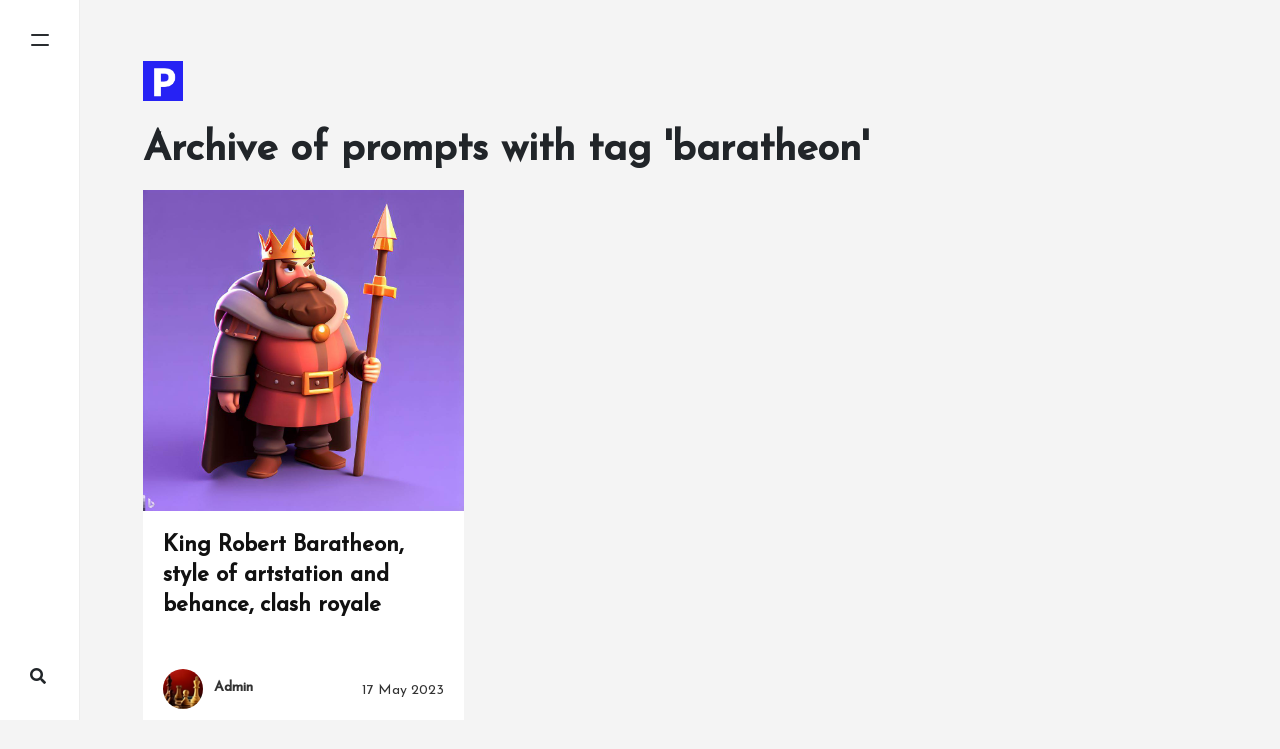

--- FILE ---
content_type: text/html; charset=utf-8
request_url: https://pinwua.pub/tag/baratheon/
body_size: 2975
content:
<!DOCTYPE html>
<html lang="en">
<head>
<meta charset="utf-8">
<meta name="viewport" content="width=device-width, initial-scale=1, shrink-to-fit=no">

<link rel="icon" href="/assets/img/logo.png">

<title>baratheon | Prompts Push</title>

<!-- Begin Jekyll SEO tag v2.7.1 -->
<title>baratheon | Prompts Push</title>
<meta name="generator" content="Jekyll v4.3.2" />
<meta property="og:title" content="baratheon" />
<meta property="og:locale" content="en_US" />
<meta name="description" content="Hot Prompts, collect beautiful AI paintings and excellent prompts." />
<meta property="og:description" content="Hot Prompts, collect beautiful AI paintings and excellent prompts." />
<link rel="canonical" href="https://pinwua.pub/tag/baratheon/" />
<meta property="og:url" content="https://pinwua.pub/tag/baratheon/" />
<meta property="og:site_name" content="Prompts Push" />
<meta name="twitter:card" content="summary" />
<meta property="twitter:title" content="baratheon" />
<script type="application/ld+json">
{"@type":"WebPage","description":"Hot Prompts, collect beautiful AI paintings and excellent prompts.","url":"https://pinwua.pub/tag/baratheon/","publisher":{"@type":"Organization","logo":{"@type":"ImageObject","url":"https://pinwua.pub/assets/img/logo.png"}},"headline":"baratheon","@context":"https://schema.org"}</script>
<!-- End Jekyll SEO tag -->

    
<link href="/assets/css/prism.css" rel="stylesheet">

<link href="/assets/css/theme.css" rel="stylesheet">

<script src="/assets/js/jquery.min.js"></script>

<link rel="preconnect" href="https://fonts.gstatic.com" crossorigin>

<link href="https://fonts.googleapis.com/css2?family=Josefin+Sans:ital,wght@0,100;0,200;0,300;0,400;0,500;1,100;1,200;1,300;1,400;1,500&display=swap" rel="stylesheet">

</head>


<!-- change your GA id in _config.yml -->
<script async src="https://www.googletagmanager.com/gtag/js?id=G-S4Y17C2WVX"></script>
<script>
  window.dataLayer = window.dataLayer || [];
  function gtag(){dataLayer.push(arguments);}
  gtag('js', new Date());

  gtag('config', 'G-S4Y17C2WVX');
</script>



<body>
	<!-- defer loading of font and font awesome -->
	<noscript id="deferred-styles">
		<link href="https://fonts.googleapis.com/css?family=Sen:400,700&display=swap" rel="stylesheet">
        <link rel="stylesheet" href="https://use.fontawesome.com/releases/v5.0.13/css/all.css" integrity="sha384-DNOHZ68U8hZfKXOrtjWvjxusGo9WQnrNx2sqG0tfsghAvtVlRW3tvkXWZh58N9jp" crossorigin="anonymous">
	</noscript>

<!-- Begin Sidebar Navigation
================================================== -->

<div class="sidebar">    
</div>   
<div class="nav-icon">
    <div class="hamburger-bar"></div>
</div>
<div id="blackover-nav" class="blackover"></div>
<nav id="menu">
    <ul>
        <h3>Navigation</h3>
        <li><a href="/">Home</a></li>
        <li><a href="/about/">About</a></li>
        <li><a href="/create/">Create</a></li>
    </ul>   
</nav>

<script src="/assets/js/lunr.js"></script>

<style>
    
</style>

<div class="wrap-search">
    <div class="d-flex align-items-center ml-auto">
        <i class="fas fa-search show-search"></i>
        <form class="bd-search ml-3" onSubmit="return lunr_search(document.getElementById('lunrsearch').value);">
            <input type="text" class="form-control bigradius text-small launch-modal-search" id="lunrsearch" name="q" maxlength="255" value="" placeholder="Type and enter..."/>
        </form>
    </div>
</div>

<div id="lunrsearchresults">
    <ul></ul>
</div>

<script src="/assets/js/lunrsearchengine.js"></script>


<!-- End Sidebar Navigation
================================================== -->

<div class="site-content ">

<div class="container">

    <!-- Site Logo/Name
    ================================================== -->
   
    <a class="navbar-brand" href="/">
        <img src="/assets/img/logo.png" alt="Prompts Push">
    </a>  
   

    <!-- Site Tag
    ================================================== -->
    

    <!-- Content
    ================================================== -->
    <div class="main-content">
        <!-- Begin List Posts
================================================== -->

<h1>Archive of prompts with <span>tag 'baratheon'</span></h1>

<div class="blog-grid-container">



<!-- begin post -->


<div class="blog-grid-item">
    <div class="card h-100-">
        <div class="maxthumb">
            <a href="/prompt/37/">
                

                    
                        
                            <img class="img-thumb lazyimg" src="[data-uri]" data-src="/wp-content/uploads/2023/05/OIG.l4TRcDBNpjITk75cv.jpeg" alt="King Robert Baratheon, style of artstation and behance, clash royale">
                        
                    

                
            </a>
        </div>
        <div class="card-body">
            <h2 class="card-title">
                <a class="text-dark" href="/prompt/37/">King Robert Baratheon, style of artstation and behance, clash royale</a>
                
            </h2>
            <h4 class="card-text">
                <a href="/prompt/37/">
                
                    King Robert Baratheon, isometric, full body, blender 3d, style of artstation and behance, Disney Pixar, Mobile game character, clash royale, cute

                
                </a>
            </h4>
        </div>
        <div class="card-footer bg-white">
            <div class="wrapfooter">
                
                <span class="meta-footer-thumb">
                
                <img class="author-thumb" src="/assets/img/avatar-admin.webp" alt="Admin">
                
                </span>
                <span class="author-meta">
                <span class="post-name font-weight-bold">Admin</span> 
                
                <span class="post-date">17 May 2023</span>
                </span>
                <div class="clearfix"></div>
            </div>
        </div>
    </div>
</div>
<!-- end post -->



</div>



<h2 class="text-center mb-4">Hot Tags</h2>
<div class="d-flex flex-wrap justify-content-center align-items-center">

    
    
    

    
    
    
    <a class="smoothscroll badge badge-primary text-capitalize m-2" href="/tag/Realistic/" title="Realistic" data-count="5" style="font-size: 20px">Realistic</a>
    

    
    
    

    
    
    

    
    
    

    
    
    

    
    
    
    <a class="smoothscroll badge badge-primary text-capitalize m-2" href="/tag/dall-e/" title="dall-e" data-count="12" style="font-size: 24px">dall-e</a>
    

    
    
    

    
    
    

    
    
    

    
    
    

    
    
    
    <a class="smoothscroll badge badge-primary text-capitalize m-2" href="/tag/beautiful/" title="beautiful" data-count="14" style="font-size: 24px">beautiful</a>
    

    
    
    

    
    
    

    
    
    

    
    
    
    <a class="smoothscroll badge badge-primary text-capitalize m-2" href="/tag/midjourney/" title="midjourney" data-count="45" style="font-size: 24px">midjourney</a>
    

    
    
    

    
    
    
    <a class="smoothscroll badge badge-primary text-capitalize m-2" href="/tag/art/" title="art" data-count="12" style="font-size: 24px">art</a>
    

    
    
    

    
    
    

    
    
    

    
    
    
    <a class="smoothscroll badge badge-primary text-capitalize m-2" href="/tag/detailed/" title="detailed" data-count="10" style="font-size: 24px">detailed</a>
    

    
    
    

    
    
    
    <a class="smoothscroll badge badge-primary text-capitalize m-2" href="/tag/garden/" title="garden" data-count="7" style="font-size: 24px">garden</a>
    

    
    
    

    
    
    

    
    
    

    
    
    

    
    
    

    
    
    
    <a class="smoothscroll badge badge-primary text-capitalize m-2" href="/tag/render/" title="render" data-count="5" style="font-size: 20px">render</a>
    

    
    
    

    
    
    

    
    
    

    
    
    

    
    
    

    
    
    

    
    
    

    
    
    

    
    
    

    
    
    

    
    
    

    
    
    

    
    
    

    
    
    

    
    
    
    <a class="smoothscroll badge badge-primary text-capitalize m-2" href="/tag/with/" title="with" data-count="14" style="font-size: 24px">with</a>
    

    
    
    
    <a class="smoothscroll badge badge-primary text-capitalize m-2" href="/tag/background/" title="background" data-count="6" style="font-size: 24px">background</a>
    

    
    
    

    
    
    

    
    
    

    
    
    

    
    
    

    
    
    

    
    
    

    
    
    

    
    
    

    
    
    

    
    
    

    
    
    
    <a class="smoothscroll badge badge-primary text-capitalize m-2" href="/tag/man/" title="man" data-count="5" style="font-size: 20px">man</a>
    

    
    
    

    
    
    

    
    
    

    
    
    

    
    
    
    <a class="smoothscroll badge badge-primary text-capitalize m-2" href="/tag/eyes/" title="eyes" data-count="6" style="font-size: 24px">eyes</a>
    

    
    
    

    
    
    

    
    
    

    
    
    
    <a class="smoothscroll badge badge-primary text-capitalize m-2" href="/tag/hair/" title="hair" data-count="6" style="font-size: 24px">hair</a>
    

    
    
    

    
    
    
    <a class="smoothscroll badge badge-primary text-capitalize m-2" href="/tag/hyper-realistic/" title="hyper-realistic" data-count="6" style="font-size: 24px">hyper-realistic</a>
    

    
    
    

    
    
    

    
    
    

    
    
    

    
    
    

    
    
    

    
    
    

    
    
    

    
    
    

    
    
    

    
    
    

    
    
    

    
    
    

    
    
    

    
    
    

    
    
    

    
    
    

    
    
    

    
    
    

    
    
    

    
    
    

    
    
    

    
    
    

    
    
    

    
    
    

    
    
    

    
    
    

    
    
    
    <a class="smoothscroll badge badge-primary text-capitalize m-2" href="/tag/night/" title="night" data-count="5" style="font-size: 20px">night</a>
    

    
    
    

    
    
    

    
    
    

    
    
    

    
    
    

    
    
    

    
    
    

    
    
    

    
    
    

    
    
    

    
    
    

    
    
    
    <a class="smoothscroll badge badge-primary text-capitalize m-2" href="/tag/light/" title="light" data-count="6" style="font-size: 24px">light</a>
    

    
    
    

    
    
    

    
    
    

    
    
    

    
    
    

    
    
    

    
    
    

    
    
    

    
    
    

    
    
    

    
    
    

    
    
    

    
    
    

    
    
    

    
    
    

    
    
    

    
    
    

    
    
    

    
    
    

    
    
    

    
    
    

    
    
    

    
    
    

    
    
    

    
    
    
    <a class="smoothscroll badge badge-primary text-capitalize m-2" href="/tag/diffusion/" title="diffusion" data-count="9" style="font-size: 24px">diffusion</a>
    

    
    
    

    
    
    
    <a class="smoothscroll badge badge-primary text-capitalize m-2" href="/tag/stable/" title="stable" data-count="9" style="font-size: 24px">stable</a>
    

    
    
    

    
    
    

    
    
    

    
    
    

    
    
    

    
    
    

    
    
    

    
    
    

    
    
    

    
    
    

    
    
    

    
    
    

    
    
    

    
    
    

    
    
    

    
    
    

    
    
    

    
    
    

    
    
    

    
    
    

    
    
    

    
    
    

    
    
    

    
    
    

    
    
    

    
    
    

    
    
    

    
    
    

    
    
    

    
    
    

    
    
    

    
    
    

    
    
    

    
    
    

    
    
    

    
    
    

    
    
    

    
    
    

    
    
    

    
    
    

    
    
    

    
    
    

    
    
    

    
    
    
    <a class="smoothscroll badge badge-primary text-capitalize m-2" href="/tag/panda/" title="panda" data-count="5" style="font-size: 20px">panda</a>
    

    
    
    

    
    
    

    
    
    

    
    
    

    
    
    

    
    
    

    
    
    

    
    
    

    
    
    

    
    
    

    
    
    

    
    
    

    
    
    

    
    
    

    
    
    

    
    
    

    
    
    

    
    
    

    
    
    

    
    
    

    
    
    

    
    
    

    
    
    

    
    
    

    
    
    

    
    
    

    
    
    

    
    
    

    
    
    

    
    
    

    
    
    

    
    
    

    
    
    

    
    
    

    
    
    

    
    
    

    
    
    

    
    
    

    
    
    

    
    
    

    
    
    

    
    
    

    
    
    

    
    
    

    
    
    

    
    
    

    
    
    

    
    
    

    
    
    

    
    
    

    
    
    

    
    
    

    
    
    

    
    
    

    
    
    

    
    
    

    
    
    

    
    
    

    
    
    

    
    
    

    
    
    

    
    
    

    
    
    

    
    
    

    
    
    

    
    
    

    
    
    

    
    
    

    
    
    

    
    
    

    
    
    

    
    
    

    
    
    

    
    
    

    
    
    

    
    
    

    
    
    

    
    
    

    
    
    

    
    
    

    
    
    
    <a class="smoothscroll badge badge-primary text-capitalize m-2" href="/tag/cute/" title="cute" data-count="5" style="font-size: 20px">cute</a>
    

    
    
    

    
    
    

    
    
    

    
    
    

    
    
    

    
    
    
    <a class="smoothscroll badge badge-primary text-capitalize m-2" href="/tag/character/" title="character" data-count="6" style="font-size: 24px">character</a>
    

    
    
    

    
    
    

    
    
    

    
    
    

    
    
    

    
    
    

    
    
    

    
    
    
    <a class="smoothscroll badge badge-primary text-capitalize m-2" href="/tag/flower/" title="flower" data-count="5" style="font-size: 20px">flower</a>
    

    
    
    

    
    
    

    
    
    

    
    
    

    
    
    
    <a class="smoothscroll badge badge-primary text-capitalize m-2" href="/tag/girl/" title="girl" data-count="6" style="font-size: 24px">girl</a>
    

    
    
    

    
    
    

    
    
    

    
    
    

    
    
    

    
    
    

    
    
    

    
    
    

    
    
    

    
    
    

    
    
    

    
    
    

    
    
    

    
    
    

    
    
    

    
    
    

    
    
    

    
    
    

    
    
    

    
    
    

    
    
    

    
    
    

    
    
    

    
    
    

    
    
    

    
    
    

    
    
    

    
    
    

    
    
    

    
    
    

    
    
    

    
    
    

    
    
    

    
    
    

    
    
    

    
    
    

    
    
    

    
    
    

    
    
    

    
    
    

    
    
    

    
    
    

    
    
    

    
    
    

    
    
    

    
    
    

    
    
    

    
    
    

    
    
    

    
    
    

    
    
    

    
    
    

    
    
    

    
    
    

    
    
    

    
    
    

    
    
    

    
    
    

    
    
    

    
    
    

    
    
    

    
    
    

    
    
    

    
    
    

    
    
    

    
    
    

    
    
    

    
    
    

    
    
    

    
    
    

    
    
    

    
    
    

    
    
    

    
    
    

    
    
    

    
    
    

    
    
    

    
    
    

    
    
    

    
    
    

    
    
    

    
    
    

    
    
    

    
    
    

    
    
    

    
    
    

    
    
    

    
    
    

    
    
    

    
    
    

    
    
    

    
    
    

    
    
    

    
    
    

    
    
    

    
    
    

    
    
    

    
    
    

    
    
    

    
    
    

    
    
    

    
    
    

    
    
    

    
    
    

    
    
    

    
    
    

    
    
    

    
    
    

    
    
    

    
    
    

    
    
    

    
    
    

    
    
    

    
    
    

    
    
    

    
    
    

    
    
    

    
    
    

    
    
    

    
    
    

    
    
    

    
    
    

    
    
    

    
    
    

    
    
    

    
    
    

    
    
    

    
    
    

    
    
    

    
    
    

    
    
    

    
    
    

    
    
    

    
    
    

    
    
    

    
    
    

    
    
    

    
    
    

    
    
    

    
    
    

    
    
    

    
    
    

    
    
    

    
    
    

    
    
    

    
    
    

    
    
    

    
    
    

    
    
    

    
    
    

    
    
    

    
    
    

    
    
    

    
    
    

    
    
    

    
    
    

    
    
    

    
    
    

    
    
    

    
    
    

    
    
    

</div>
    </div>

    
    
</div>

<!-- Begin Footer
================================================== -->
<footer class="footer">
    <div class="container">
        <div class="row">
            <div class="col-md-6 col-sm-12 text-center text-lg-left">
                Copyright © 2024 Prompts Push 
            </div>
            <div class="col-md-6 col-sm-12 text-center text-lg-right">    
                .
            </div>
        </div>
    </div>
</footer>
<!-- End Footer
================================================== -->

</div> <!-- /.site-content -->

<!-- Scripts (if you need bootstrap.js, please add it yourself. I didn't use it for performance reasons, it was not needed in this theme)
================================================== -->

<script src="/assets/js/prism.js"></script>

<script src="/assets/js/theme.js"></script>


<script src="/assets/js/lazyload.js"></script>




</body>
</html>


--- FILE ---
content_type: text/css; charset=utf-8
request_url: https://pinwua.pub/assets/css/prism.css
body_size: 5786
content:
/* PrismJS 1.19.0
https://prismjs.com/download.html#themes=prism&languages=markup+css+clike+javascript+diff+git+go+graphql+groovy+haml+handlebars+json+liquid+markup-templating+ruby&plugins=line-numbers+file-highlight+show-language+jsonp-highlight+command-line+toolbar+copy-to-clipboard+download-button+match-braces+diff-highlight+filter-highlight-all+treeview */
/**
 * prism.js default theme for JavaScript, CSS and HTML
 * Based on dabblet (http://dabblet.com)
 * @author Lea Verou
 */

code[class*="language-"],
pre[class*="language-"] {
	color: black;
	background: none;
	text-shadow: 0 1px white;
	font-family: Consolas, Monaco, 'Andale Mono', 'Ubuntu Mono', monospace;
	font-size: 1em;
	text-align: left;
	white-space: pre;
	word-spacing: normal;
	word-break: normal;
	word-wrap: normal;
	line-height: 1.5;

	-moz-tab-size: 4;
	-o-tab-size: 4;
	tab-size: 4;

	-webkit-hyphens: none;
	-moz-hyphens: none;
	-ms-hyphens: none;
	hyphens: none;
}

pre[class*="language-"]::-moz-selection, pre[class*="language-"] ::-moz-selection,
code[class*="language-"]::-moz-selection, code[class*="language-"] ::-moz-selection {
	text-shadow: none;
	background: #b3d4fc;
}

pre[class*="language-"]::selection, pre[class*="language-"] ::selection,
code[class*="language-"]::selection, code[class*="language-"] ::selection {
	text-shadow: none;
	background: #b3d4fc;
}

@media print {
	code[class*="language-"],
	pre[class*="language-"] {
		text-shadow: none;
	}
}

/* Code blocks */
pre[class*="language-"] {
	padding: 1em;
	margin: .5em 0;
	overflow: auto;
}

:not(pre) > code[class*="language-"],
pre[class*="language-"] {
	background: #f5f2f0;
}

/* Inline code */
:not(pre) > code[class*="language-"] {
	padding: .1em;
	border-radius: .3em;
	white-space: normal;
}

.token.comment,
.token.prolog,
.token.doctype,
.token.cdata {
	color: slategray;
}

.token.punctuation {
	color: #999;
}

.token.namespace {
	opacity: .7;
}

.token.property,
.token.tag,
.token.boolean,
.token.number,
.token.constant,
.token.symbol,
.token.deleted {
	color: #905;
}

.token.selector,
.token.attr-name,
.token.string,
.token.char,
.token.builtin,
.token.inserted {
	color: #690;
}

.token.operator,
.token.entity,
.token.url,
.language-css .token.string,
.style .token.string {
	color: #9a6e3a;
	background: hsla(0, 0%, 100%, .5);
}

.token.atrule,
.token.attr-value,
.token.keyword {
	color: #07a;
}

.token.function,
.token.class-name {
	color: #DD4A68;
}

.token.regex,
.token.important,
.token.variable {
	color: #e90;
}

.token.important,
.token.bold {
	font-weight: bold;
}
.token.italic {
	font-style: italic;
}

.token.entity {
	cursor: help;
}

pre[class*="language-"].line-numbers {
	position: relative;
	padding-left: 3.8em;
	counter-reset: linenumber;
}

pre[class*="language-"].line-numbers > code {
	position: relative;
	white-space: inherit;
}

.line-numbers .line-numbers-rows {
	position: absolute;
	pointer-events: none;
	top: 0;
	font-size: 100%;
	left: -3.8em;
	width: 3em; /* works for line-numbers below 1000 lines */
	letter-spacing: -1px;
	border-right: 1px solid #999;

	-webkit-user-select: none;
	-moz-user-select: none;
	-ms-user-select: none;
	user-select: none;

}

	.line-numbers-rows > span {
		pointer-events: none;
		display: block;
		counter-increment: linenumber;
	}

		.line-numbers-rows > span:before {
			content: counter(linenumber);
			color: #999;
			display: block;
			padding-right: 0.8em;
			text-align: right;
		}

div.code-toolbar {
	position: relative;
}

div.code-toolbar > .toolbar {
	position: absolute;
	top: .3em;
	right: .2em;
	transition: opacity 0.3s ease-in-out;
	opacity: 0;
}

div.code-toolbar:hover > .toolbar {
	opacity: 1;
}

/* Separate line b/c rules are thrown out if selector is invalid.
   IE11 and old Edge versions don't support :focus-within. */
div.code-toolbar:focus-within > .toolbar {
	opacity: 1;
}

div.code-toolbar > .toolbar .toolbar-item {
	display: inline-block;
}

div.code-toolbar > .toolbar a {
	cursor: pointer;
}

div.code-toolbar > .toolbar button {
	background: none;
	border: 0;
	color: inherit;
	font: inherit;
	line-height: normal;
	overflow: visible;
	padding: 0;
	-webkit-user-select: none; /* for button */
	-moz-user-select: none;
	-ms-user-select: none;
}

div.code-toolbar > .toolbar a,
div.code-toolbar > .toolbar button,
div.code-toolbar > .toolbar span {
	color: #bbb;
	font-size: .8em;
	padding: 0 .5em;
	background: #f5f2f0;
	background: rgba(224, 224, 224, 0.2);
	box-shadow: 0 2px 0 0 rgba(0,0,0,0.2);
	border-radius: .5em;
}

div.code-toolbar > .toolbar a:hover,
div.code-toolbar > .toolbar a:focus,
div.code-toolbar > .toolbar button:hover,
div.code-toolbar > .toolbar button:focus,
div.code-toolbar > .toolbar span:hover,
div.code-toolbar > .toolbar span:focus {
	color: inherit;
	text-decoration: none;
}

.command-line-prompt {
	border-right: 1px solid #999;
	display: block;
	float: left;
	font-size: 100%;
	letter-spacing: -1px;
	margin-right: 1em;
	pointer-events: none;

	-webkit-user-select: none;
	-moz-user-select: none;
	-ms-user-select: none;
	user-select: none;
}

.command-line-prompt > span:before {
	color: #999;
	content: ' ';
	display: block;
	padding-right: 0.8em;
}

.command-line-prompt > span[data-user]:before {
	content: "[" attr(data-user) "@" attr(data-host) "] $";
}

.command-line-prompt > span[data-user="root"]:before {
	content: "[" attr(data-user) "@" attr(data-host) "] #";
}

.command-line-prompt > span[data-prompt]:before {
	content: attr(data-prompt);
}

.token.punctuation.brace-hover,
.token.punctuation.brace-selected {
	outline: solid 1px;
}

.rainbow-braces .token.punctuation.brace-level-1,
.rainbow-braces .token.punctuation.brace-level-5,
.rainbow-braces .token.punctuation.brace-level-9 {
	color: #E50;
	opacity: 1;
}
.rainbow-braces .token.punctuation.brace-level-2,
.rainbow-braces .token.punctuation.brace-level-6,
.rainbow-braces .token.punctuation.brace-level-10 {
	color: #0B3;
	opacity: 1;
}
.rainbow-braces .token.punctuation.brace-level-3,
.rainbow-braces .token.punctuation.brace-level-7,
.rainbow-braces .token.punctuation.brace-level-11 {
	color: #26F;
	opacity: 1;
}
.rainbow-braces .token.punctuation.brace-level-4,
.rainbow-braces .token.punctuation.brace-level-8,
.rainbow-braces .token.punctuation.brace-level-12 {
	color: #E0E;
	opacity: 1;
}

pre.diff-highlight > code .token.deleted:not(.prefix),
pre > code.diff-highlight .token.deleted:not(.prefix) {
	background-color: rgba(255, 0, 0, .1);
	color: inherit;
	display: block;
}

pre.diff-highlight > code .token.inserted:not(.prefix),
pre > code.diff-highlight .token.inserted:not(.prefix) {
	background-color: rgba(0, 255, 128, .1);
	color: inherit;
	display: block;
}

.token.treeview-part .entry-line {
	position: relative;
	text-indent: -99em;
	display: inline-block;
	vertical-align: top;
	width: 1.2em;
}
.token.treeview-part .entry-line:before,
.token.treeview-part .line-h:after {
	content: '';
	position: absolute;
	top: 0;
	left: 50%;
	width: 50%;
	height: 100%;
}
.token.treeview-part .line-h:before,
.token.treeview-part .line-v:before {
	border-left: 1px solid #ccc;
}
.token.treeview-part .line-v-last:before {
	height: 50%;
	border-left: 1px solid #ccc;
	border-bottom: 1px solid #ccc;
}
.token.treeview-part .line-h:after {
	height: 50%;
	border-bottom: 1px solid #ccc;
}
.token.treeview-part .entry-name {
	position: relative;
	display: inline-block;
	vertical-align: top;
	padding: 0 0 0 1.5em;
}
.token.treeview-part .entry-name:before {
	content: '';
	position: absolute;
	top: 0;
	left: 0.25em;
	height: 100%;
	width: 1em;
	background: no-repeat 50% 50% / contain;
}

.token.treeview-part .entry-name.dotfile {
	opacity: 0.5;
}

.token.treeview-part .entry-name:before {
	background-image: url('[data-uri]');
}
.token.treeview-part .entry-name.dir:before {
	background-image: url('[data-uri]');

}
.token.treeview-part .entry-name.ext-bmp:before,
.token.treeview-part .entry-name.ext-eps:before,
.token.treeview-part .entry-name.ext-gif:before,
.token.treeview-part .entry-name.ext-jpe:before,
.token.treeview-part .entry-name.ext-jpg:before,
.token.treeview-part .entry-name.ext-jpeg:before,
.token.treeview-part .entry-name.ext-png:before,
.token.treeview-part .entry-name.ext-svg:before,
.token.treeview-part .entry-name.ext-tiff:before {
	background-image: url('[data-uri]');
}
.token.treeview-part .entry-name.ext-cfg:before,
.token.treeview-part .entry-name.ext-conf:before,
.token.treeview-part .entry-name.ext-config:before,
.token.treeview-part .entry-name.ext-csv:before,
.token.treeview-part .entry-name.ext-ini:before,
.token.treeview-part .entry-name.ext-log:before,
.token.treeview-part .entry-name.ext-md:before,
.token.treeview-part .entry-name.ext-nfo:before,
.token.treeview-part .entry-name.ext-txt:before {
	background-image: url('[data-uri]');
}
.token.treeview-part .entry-name.ext-asp:before,
.token.treeview-part .entry-name.ext-aspx:before,
.token.treeview-part .entry-name.ext-c:before,
.token.treeview-part .entry-name.ext-cc:before,
.token.treeview-part .entry-name.ext-cpp:before,
.token.treeview-part .entry-name.ext-cs:before,
.token.treeview-part .entry-name.ext-css:before,
.token.treeview-part .entry-name.ext-h:before,
.token.treeview-part .entry-name.ext-hh:before,
.token.treeview-part .entry-name.ext-htm:before,
.token.treeview-part .entry-name.ext-html:before,
.token.treeview-part .entry-name.ext-jav:before,
.token.treeview-part .entry-name.ext-java:before,
.token.treeview-part .entry-name.ext-js:before,
.token.treeview-part .entry-name.ext-php:before,
.token.treeview-part .entry-name.ext-rb:before,
.token.treeview-part .entry-name.ext-xml:before {
	background-image: url('[data-uri]');
}
.token.treeview-part .entry-name.ext-7z:before,
.token.treeview-part .entry-name.ext-bz:before,
.token.treeview-part .entry-name.ext-bz2:before,
.token.treeview-part .entry-name.ext-gz:before,
.token.treeview-part .entry-name.ext-rar:before,
.token.treeview-part .entry-name.ext-tar:before,
.token.treeview-part .entry-name.ext-tgz:before,
.token.treeview-part .entry-name.ext-zip:before {
	background-image: url('[data-uri]');
}
.token.treeview-part .entry-name.ext-aac:before,
.token.treeview-part .entry-name.ext-au:before,
.token.treeview-part .entry-name.ext-cda:before,
.token.treeview-part .entry-name.ext-flac:before,
.token.treeview-part .entry-name.ext-mp3:before,
.token.treeview-part .entry-name.ext-oga:before,
.token.treeview-part .entry-name.ext-ogg:before,
.token.treeview-part .entry-name.ext-wav:before,
.token.treeview-part .entry-name.ext-wma:before {
	background-image: url('[data-uri]');
}
.token.treeview-part .entry-name.ext-avi:before,
.token.treeview-part .entry-name.ext-flv:before,
.token.treeview-part .entry-name.ext-mkv:before,
.token.treeview-part .entry-name.ext-mov:before,
.token.treeview-part .entry-name.ext-mp4:before,
.token.treeview-part .entry-name.ext-mpeg:before,
.token.treeview-part .entry-name.ext-mpg:before,
.token.treeview-part .entry-name.ext-ogv:before,
.token.treeview-part .entry-name.ext-webm:before {
	background-image: url('[data-uri]');
}
.token.treeview-part .entry-name.ext-pdf:before {
	background-image: url('[data-uri]');
}
.token.treeview-part .entry-name.ext-xls:before,
.token.treeview-part .entry-name.ext-xlsx:before {
	background-image: url('[data-uri]');
}
.token.treeview-part .entry-name.ext-doc:before,
.token.treeview-part .entry-name.ext-docm:before,
.token.treeview-part .entry-name.ext-docx:before {
	background-image: url('[data-uri]');
}
.token.treeview-part .entry-name.ext-pps:before,
.token.treeview-part .entry-name.ext-ppt:before,
.token.treeview-part .entry-name.ext-pptx:before {
	background-image: url('[data-uri]');
}



--- FILE ---
content_type: application/javascript; charset=utf-8
request_url: https://pinwua.pub/assets/js/lunrsearchengine.js
body_size: 10819
content:

var documents = [{
    "id": 0,
    "url": "https://pinwua.pub/404.html",
    "title": "404",
    "body": "404 Page not found!Please use the search bar from the bottom left or visit our homepage! "
    }, {
    "id": 1,
    "url": "https://pinwua.pub/about/",
    "title": "Hello World",
    "body": "Prompts Push:  Hot Prompts, collect beautiful AI paintings and excellent prompts. About: This is an example page. It’s different from a blog post because it will stay in one place and will show up in your site navigation (in most themes). Most people start with an About page that introduces them to potential site visitors. It might say something like this:  Hi there! I’m a bike messenger by day, aspiring actor by night, and this is my website. I live in Los Angeles, have a great dog named Jack, and I like piña coladas. (And gettin’ caught in the rain. ) …or something like this:  The XYZ Doohickey Company was founded in 1971, and has been providing quality doohickeys to the public ever since. Located in Gotham City, XYZ employs over 2,000 people and does all kinds of awesome things for the Gotham community. As a new WordPress user, you should go to your dashboard to delete this page and create new pages for your content. Have fun! Themes: Memoirs Jekyll Theme by WowThemes. net "
    }, {
    "id": 2,
    "url": "https://pinwua.pub/authors/",
    "title": "Authors",
    "body": "                                                                                                                                                              PinWuA:         Love this magical universe.                                                                                                                                                        Admin:         I like the world                                                                                                                                                        Guest:         We never know what will happen next!                "
    }, {
    "id": 3,
    "url": "https://pinwua.pub/cart/",
    "title": "购物车",
    "body": "[woocommerce_cart] "
    }, {
    "id": 4,
    "url": "https://pinwua.pub/categories/",
    "title": "Categories",
    "body": ""
    }, {
    "id": 5,
    "url": "https://pinwua.pub/checkout/",
    "title": "结账",
    "body": "[woocommerce_checkout] "
    }, {
    "id": 6,
    "url": "https://pinwua.pub/contact/",
    "title": "Contact",
    "body": "  Please send your message to Prompts Push. We will reply as soon as possible!   "
    }, {
    "id": 7,
    "url": "https://pinwua.pub/create/",
    "title": "Create - Start creating pictures with AI",
    "body": " Microsoft Bing Image Creator powered by DALL·E Adobe Firefly Microsoft Designer - Stunning designs in a flash     Image Creator   Design Creator   Generative erase   Remove background   Blur background   Brand kit Creator (LOGO)   "
    }, {
    "id": 8,
    "url": "https://pinwua.pub/home/",
    "title": "Home",
    "body": ""
    }, {
    "id": 9,
    "url": "https://pinwua.pub/",
    "title": "Home",
    "body": "                                                                                                                        Flat style default avatar, light blue gray              :                                 Cowboy riding in space, watercolor Cowboys riding in space, watercolor.                       :                                                                               Admin                 23 Feb 2024                                                                                                                                                    White silk Chinese dragon embroidery blooming (China loong)              :                                 An embroidery of a nice Chinese dragon, decorated with wildflowers, use bright pastel colors                      :                                                                               Admin                 22 Feb 2024                                                                                                                                                    Cute cow chewing gold coins. White background, 3d rendering.               :                                 A cow bites a gold coin, cute, 3d                      :                                                                               Admin                 24 Nov 2023                                                                                                                                                    3D style default avatar, no facial features, cute when activated              :                                 The default avatar, cute, creative and innovative. A person without white edges. 3D.                       :                                                                               Admin                 09 Nov 2023                                                                                                                                                    Flat style default avatar, light blue gray              :                                 The default avatar is illustration, simple, flat, cute, creative and innovative. A person without white edges.                       :                                                                               Admin                 09 Nov 2023                                                                                                                                                    Flat illustration style default male and female avatars              :                                 Default avatar, illustration, simple, flat, cute, creative, innovative.                       :                                                                               Admin                 09 Nov 2023                                                                                                                                                    Purple sunset glow, Chinese dragon flying over the broken bridge of West Lake              :                                 Broken bridge in West Lake, China, colorful sky, dragons and phoenixes dancing.                       :                                                                               Admin                 05 Nov 2023                                                                                                                                                    Default avatar, illustration, simple, flat, cute, creative, innovative.               :                                 Default avatar, illustration, simple, flat, cute, creative, innovative.                       :                                                                               Admin                 05 Nov 2023                                                                                                                                                    Cute cow chewing gold coins. 3d rendering.               :                                 A cow bites a gold coin, cute, 3d                      :                                                                               Admin                 24 Aug 2023                                                                                                                                                    3d rendering of a cute panda taking a selfie              :                                 A panda, fluffy and cute, is lying on the grass and taking a selfie with its mobile phone. 3d.                       :                                                                               Admin                 16 Aug 2023                                   &laquo;          1        2        3        4       &raquo; Page: 1 of 9"
    }, {
    "id": 10,
    "url": "https://pinwua.pub/my-account/",
    "title": "我的帐户",
    "body": "[woocommerce_my_account] "
    }, {
    "id": 11,
    "url": "https://pinwua.pub/pages/",
    "title": "",
    "body": "{% capture markdown_content %} name | count– | –{% for category in site. categories %}{{ category | first }} | {{ category | last | size }}{% endfor %} url | name– | –{% for my_page in site. posts %}{% if my_page. title %}{{ my_page. url | prepend: site. baseurl }} | {{ my_page. title }}{% endif %}{% endfor %} {% endcapture %} {{ markdown_content | markdownify }}"
    }, {
    "id": 12,
    "url": "https://pinwua.pub/parameter/",
    "title": "Parameter List",
    "body": "Avoid logo, text and watermark –no signature, mark, logo, watermark "
    }, {
    "id": 13,
    "url": "https://pinwua.pub/shop/",
    "title": "商店",
    "body": ""
    }, {
    "id": 14,
    "url": "https://pinwua.pub/sitemaps.html",
    "title": "SiteMaps",
    "body": "All categorys: {% for category in site. categories %}  {% assign count = category | last | size %}  {% assign fontsize = count | times: 4 %}  {% if count &gt; 0 %}  &lt;a class= smoothscroll badge badge-primary text-capitalize m-2  href= /category/{{ category | first | replace:    , -  }}/  title= {{ category | first }}  data-count= {{ count }}  style= font-size: {% if fontsize &gt; 24 %}24{% else %}{{ fontsize }}{% endif %}px &gt;{{ category | first }}&lt;/a&gt;  {% endif %}{% endfor %}All Tags: {% for tag in site. tags %}  {% assign count = tag | last | size %}  {% assign fontsize = count | times: 4 %}  {% if count &gt; 0 %}  &lt;a class= smoothscroll badge badge-primary text-capitalize m-2  href= /tag/{{ tag | first | replace:    , -  }}/  title= {{ tag | first }}/  data-count= {{ count }}  style= font-size: {% if fontsize &gt; 24 %}24{% else %}{{ fontsize }}{% endif %}px &gt;{{ tag | first }}&lt;/a&gt;  {% endif %}{% endfor %}"
    }, {
    "id": 15,
    "url": "https://pinwua.pub/portrait-of-a-cute-pretty-scorpion-fairy/",
    "title": "",
    "body": ""
    }, {
    "id": 16,
    "url": "https://pinwua.pub/about.html",
    "title": "",
    "body": ""
    }, {
    "id": 17,
    "url": "https://pinwua.pub/authors.html",
    "title": "",
    "body": ""
    }, {
    "id": 18,
    "url": "https://pinwua.pub/categories.html",
    "title": "",
    "body": ""
    }, {
    "id": 19,
    "url": "https://pinwua.pub/contact.html",
    "title": "",
    "body": ""
    }, {
    "id": 20,
    "url": "https://pinwua.pub/education/",
    "title": "",
    "body": ""
    }, {
    "id": 21,
    "url": "https://pinwua.pub/redirects.json",
    "title": "",
    "body": "{“/portrait-of-a-cute-pretty-scorpion-fairy/”:”https://pinwua. pub/prompt/1/”,”/category/DALL%C2%B7E%202/”:”https://pinwua. pub/category/DALL-E-2/”,”/category/DALL%C2%B7E-2/”:”https://pinwua. pub/category/DALL-E-2/”,”/tag/Dall%C2%B7e/”:”https://pinwua. pub/tag/dall-e/”,”/tag/Dancing,/”:”https://pinwua. pub/tag/dancing/”,”/tag/Detailed,/”:”https://pinwua. pub/tag/detailed/”,”/tag/Elegant,/”:”https://pinwua. pub/tag/elegant/”,”/tag/Forest,/”:”https://pinwua. pub/tag/forest/”,”/tag/Front,/”:”https://pinwua. pub/tag/front/”,”/tag/Lighting,/”:”https://pinwua. pub/tag/lighting/”,”/tag/Princess,/”:”https://pinwua. pub/tag/princess/”,”/about. html”:”https://pinwua. pub/about/”,”/authors. html”:”https://pinwua. pub/authors/”,”/tag/background,/”:”https://pinwua. pub/tag/background/”,”/categories. html”:”https://pinwua. pub/categories/”,”/contact. html”:”https://pinwua. pub/contact/”,”/tag/eyes,/”:”https://pinwua. pub/tag/eyes/”,”/education/”:”https://pinwua. pub/parameter/”,”/tags. html”:”https://pinwua. pub/tags/”} "
    }, {
    "id": 22,
    "url": "https://pinwua.pub/page/2/",
    "title": "Home",
    "body": "  {% for post in paginator. posts %}    {% include postbox. html %}  {% endfor %}  {% include pagination. html %}"
    }, {
    "id": 23,
    "url": "https://pinwua.pub/page/3/",
    "title": "Home",
    "body": "  {% for post in paginator. posts %}    {% include postbox. html %}  {% endfor %}  {% include pagination. html %}"
    }, {
    "id": 24,
    "url": "https://pinwua.pub/page/4/",
    "title": "Home",
    "body": "  {% for post in paginator. posts %}    {% include postbox. html %}  {% endfor %}  {% include pagination. html %}"
    }, {
    "id": 25,
    "url": "https://pinwua.pub/page/5/",
    "title": "Home",
    "body": "  {% for post in paginator. posts %}    {% include postbox. html %}  {% endfor %}  {% include pagination. html %}"
    }, {
    "id": 26,
    "url": "https://pinwua.pub/page/6/",
    "title": "Home",
    "body": "  {% for post in paginator. posts %}    {% include postbox. html %}  {% endfor %}  {% include pagination. html %}"
    }, {
    "id": 27,
    "url": "https://pinwua.pub/page/7/",
    "title": "Home",
    "body": "  {% for post in paginator. posts %}    {% include postbox. html %}  {% endfor %}  {% include pagination. html %}"
    }, {
    "id": 28,
    "url": "https://pinwua.pub/page/8/",
    "title": "Home",
    "body": "  {% for post in paginator. posts %}    {% include postbox. html %}  {% endfor %}  {% include pagination. html %}"
    }, {
    "id": 29,
    "url": "https://pinwua.pub/page/9/",
    "title": "Home",
    "body": "  {% for post in paginator. posts %}    {% include postbox. html %}  {% endfor %}  {% include pagination. html %}"
    }, {
    "id": 30,
    "url": "https://pinwua.pub/prompt/45/",
    "title": "Flat style default avatar, light blue gray",
    "body": "2024/02/23 - Cowboy riding in space, watercolor Cowboys riding in space, watercolor. "
    }, {
    "id": 31,
    "url": "https://pinwua.pub/prompt/24/",
    "title": "White silk Chinese dragon embroidery blooming (China loong)",
    "body": "2024/02/22 - An embroidery of a nice Chinese dragon, decorated with wildflowers, use bright pastel colors "
    }, {
    "id": 32,
    "url": "https://pinwua.pub/prompt/250/",
    "title": "Cute cow chewing gold coins. White background, 3d rendering.",
    "body": "2023/11/24 - A cow bites a gold coin, cute, 3d 中文提示词： 一只牛咬着金币，可爱，3d"
    }, {
    "id": 33,
    "url": "https://pinwua.pub/prompt/29/",
    "title": "3D style default avatar, no facial features, cute when activated",
    "body": "2023/11/09 - The default avatar, cute, creative and innovative. A person without white edges. 3D. "
    }, {
    "id": 34,
    "url": "https://pinwua.pub/prompt/28/",
    "title": "Flat style default avatar, light blue gray",
    "body": "2023/11/09 - The default avatar is illustration, simple, flat, cute, creative and innovative. A person without white edges. "
    }, {
    "id": 35,
    "url": "https://pinwua.pub/prompt/26/",
    "title": "Flat illustration style default male and female avatars",
    "body": "2023/11/09 - Default avatar, illustration, simple, flat, cute, creative, innovative. "
    }, {
    "id": 36,
    "url": "https://pinwua.pub/prompt/23/",
    "title": "Purple sunset glow, Chinese dragon flying over the broken bridge of West Lake",
    "body": "2023/11/05 - Broken bridge in West Lake, China, colorful sky, dragons and phoenixes dancing. "
    }, {
    "id": 37,
    "url": "https://pinwua.pub/prompt/21/",
    "title": "Default avatar, illustration, simple, flat, cute, creative, innovative.",
    "body": "2023/11/05 - Default avatar, illustration, simple, flat, cute, creative, innovative. "
    }, {
    "id": 38,
    "url": "https://pinwua.pub/prompt/251/",
    "title": "Cute cow chewing gold coins.3d rendering.",
    "body": "2023/08/24 - A cow bites a gold coin, cute, 3d 中文提示词： 一只牛咬着金币，可爱，3d"
    }, {
    "id": 39,
    "url": "https://pinwua.pub/prompt/11/",
    "title": "3d rendering of a cute panda taking a selfie",
    "body": "2023/08/16 - A panda, fluffy and cute, is lying on the grass and taking a selfie with its mobile phone. 3d. "
    }, {
    "id": 40,
    "url": "https://pinwua.pub/prompt/13/",
    "title": "A panda is lying on the lawn and taking a selfie",
    "body": "2023/08/16 - A panda, fluffy and cute, is lying on the grass and taking a selfie with its mobile phone. "
    }, {
    "id": 41,
    "url": "https://pinwua.pub/prompt/12/",
    "title": "A cute cartoon panda is taking a selfie",
    "body": "2023/08/13 - A panda, fluffy and cute, is lying on the grass and taking a selfie with its mobile phone. Cartoon. "
    }, {
    "id": 42,
    "url": "https://pinwua.pub/prompt/38/",
    "title": "A man rides a bicycle in the beautiful hills",
    "body": "2023/08/10 - A man riding his bicycle through a beautiful scenic landscape, realistic, ultra detailed, centre subject, prominent bicycle, colorful, 8k "
    }, {
    "id": 43,
    "url": "https://pinwua.pub/prompt/329/",
    "title": "black cat in a cherry blossom tree, richly detailed genre paintings, moonlight, cool colorscape predominantly blue and gree",
    "body": "2023/05/29 - black cat in a cherry blossom tree, soft lighting, richly detailed genre paintings, lighting a mix of moonlight and subtle fill light, cool colorscape predominantly blue and gree, atmosphere peaceful –ar 2:5 –q 2 –s 750 "
    }, {
    "id": 44,
    "url": "https://pinwua.pub/prompt/327/",
    "title": "black cat in a cherry blossom tree, soft lighting, richly detailed genre paintings, lighting a mix of moonlight and subtle fill light",
    "body": "2023/05/29 - black cat in a cherry blossom tree, soft lighting, richly detailed genre paintings, lighting a mix of moonlight and subtle fill light, cool colorscape predominantly blue and gree, atmosphere peaceful "
    }, {
    "id": 45,
    "url": "https://pinwua.pub/prompt/325/",
    "title": "commercial fantasy painting in art gallery, in the style of detailed character illustrations, light silver and amber",
    "body": "2023/05/29 - commercial fantasy painting in art gallery, in the style of detailed character illustrations, light silver and amber, hyperrealistic illustrations, charming character illustrations, light gold and red, detailed character expressions, zbrush "
    }, {
    "id": 46,
    "url": "https://pinwua.pub/prompt/323/",
    "title": "a girl with colorful hair, fantasy-inspired art, hyper-realistic,detailed character expressions",
    "body": "2023/05/29 - &lt;huang-guang-jian&gt;&lt;kuvshinov&gt;a girl with colorful hair, fantasy-inspired art, yellow and cyan, 32k uhd, ethereal figures, rainbowcore, hyper-realistic,detailed character expressions, Ultra-detailed Quality 3D Octane Render, photorealistic, photography "
    }, {
    "id": 47,
    "url": "https://pinwua.pub/prompt/321/",
    "title": "a girl with colorful hair, fantasy-inspired art, yellow and cyan, 32k uhd, ethereal figures",
    "body": "2023/05/29 - a girl with colorful hair, in the style of yanjun cheng, fantasy-inspired art, yellow and cyan, 32k uhd, ethereal figures, rainbowcore, hyper-realistic,detailed character expressions, Ultra-detailed Quality 3D Octane Render –ar 9:16 –quality 2 –s 750 "
    }, {
    "id": 48,
    "url": "https://pinwua.pub/prompt/317/",
    "title": "hyper-realistic angelic warrior, detailed character expressions, Ultra-detailed Quality 3D Octane Render",
    "body": "2023/05/29 - angelic warrior::4 hyper-realistic ::5 detailed character expressions :: 3 Ultra-detailed Quality 3D Octane Render :: volumetric lighting :: –ar 9:16 –quality 2 –s 750 "
    }, {
    "id": 49,
    "url": "https://pinwua.pub/prompt/310/",
    "title": "China ancient flower fairy, a beautiful girl’s upper body, has rich colors and supple hair, with a beautiful crown, milk-like skin, beautiful big eyes, red cheeks, charming and charming",
    "body": "2023/05/26 - China ancient flower fairy, a beautiful girl’s upper body, has rich colors and supple hair, with a beautiful crown, milk-like skin, a small nose, beautiful big eyes, red cheeks, charming and charming, three-quarters angle of view, elegant costumes, bright pictures, beautiful, macaroon color matching, octane rendering, dreamy, ethereal, 20-year-old girl, clean background and elegance. –ar 9:16 "
    }, {
    "id": 50,
    "url": "https://pinwua.pub/prompt/307/",
    "title": "an indian girl with red hair sitting on a moutain top waching run rise. Her hand has a colorful bird and surounding are golden",
    "body": "2023/05/26 - an indian girl with red hair sitting on a moutain top waching run rise. Her hand has a colorful bird and surounding are golden –s 750 –q 2 –v 5 –ar 9:16 "
    }, {
    "id": 51,
    "url": "https://pinwua.pub/prompt/304/",
    "title": "a fairy with an elongated head with a transparent lilac-bluish skin, radiant skin and bright eyes, mysterious atmosphere",
    "body": "2023/05/26 - &lt;huang-guang-jian&gt;&lt;kuvshinov&gt;3D concept art of the character, a fairy with an elongated head with a transparent lilac-bluish skin, radiant skin and bright eyes, tall and thin with transparent wings from the elbows, an iridescent long dress with doves soaring in the air, a light defocused background of a meadow with a bluish grass fabulous, mysterious atmosphere, wallpaper "
    }, {
    "id": 52,
    "url": "https://pinwua.pub/prompt/301/",
    "title": "3D concept art of the character, a fairy with an elongated head with a transparent lilac-bluish skin, radiant skin and bright eyes, tall and thin with transparent wings from the elbows",
    "body": "2023/05/26 - 3D concept art of the character, a fairy with an elongated head with a transparent lilac-bluish skin, radiant skin and bright eyes, tall and thin with transparent wings from the elbows, an iridescent long dress with doves soaring in the air, a light defocused background of a meadow with a bluish grass fabulous, mysterious atmosphere –s 750 –q 2 –v 5 –ar 9:16 "
    }, {
    "id": 53,
    "url": "https://pinwua.pub/prompt/297/",
    "title": "Full color CG, Cai Xukun, handsome guy, short hair (boy), neat broken hair, floating, affectionate look ahead, long eyelashes, thin lips slightly opened, cheeks flushed, details",
    "body": "2023/05/26 - Full color CG, Cai Xukun, handsome guy, short hair (boy), neat broken hair, floating, affectionate look ahead, long eyelashes, thin lips slightly opened, cheeks flushed, details, leaning against the wall, highlight, light and shadow rendering, close-up upper body close-up, 2. 5D gentle handsome guy, superb, realistic –ar 1:2 –niji 5 "
    }, {
    "id": 54,
    "url": "https://pinwua.pub/prompt/293/",
    "title": "Anime + WLOP paints beautiful girl,masterpiece,antique,ultrafine,A young and beautiful girl",
    "body": "2023/05/26 - Anime + WLOP paints beautiful girl,masterpiece,antique,ultrafine,A young and beautiful girl,plump body,The personified month is an extremely beautiful and lovely cartoon girl,flirting at viewer,exquisite feminine body,surrealistic,dynamic pose,alluring,sensuous,intricately detailed,full body shot,by Mika Pikazo,many diamonds and juwels,4k,pixiv,masterpiece,cinematic lighting,illustraction,detailed and intricate,upper body,colorful vivid,intense,by krenz cushart,by relseiy,by miho hirano,by Himeji Mizuki,by makato shinka "
    }, {
    "id": 55,
    "url": "https://pinwua.pub/prompt/290/",
    "title": "young asian warrior in armor with raven, Roman Empire background, incredibly detailed and complex, elegant, hyper-realistic, dynamic pose, photography, hyper-realistic",
    "body": "2023/05/26 - young asian warrior in armor with raven, Roman Empire background, Canon RF 50mm F1. 2L USM, ISO100, f/8, 1/125, Profoto B10X &amp; B10X Plus, incredibly detailed and complex, hyper-maximalist, elegant, hyper-realistic, super-detailed, dynamic pose, photography, hyper-realistic, 3D, photo-realistic, ultra-photo-realistic, super-detailed, complex Details, 8K, Realistic, 3D, Super Detailed, Lumen Reflection, Neon Light, Soft Lighting, Elegant, Hyper-Realistic, Super-Detailed, Intricate, Lots of Detail, , Super-Realistic &amp; Super-Detailed, Optics, Scattering, Glow, Shadows, Flicker, Ray Traced Reflections , Lumen Reflections, ProPhoto RGB, Semi-Backlight, Backlight, Natural Broadcast, Moody Lighting, Cinematic Lighting, Studio Lighting, Soft Lighting, Volumetric, Lighting, Accent Lighting, Global Illumination, Screen Space Global Illumination, Screen Space Reflections, Super-Resolution, ProPhoto RGBfull HD, Realistic Lighting and Texture, super Detailed, Super Detailed, Full Color, Ambient Shading, Surround Light, High Contrast, Movie Scene. –ar 16:9 –c 9 "
    }, {
    "id": 56,
    "url": "https://pinwua.pub/prompt/286/",
    "title": "raytraced render and digital painting of humans transforming into ethereal modest biological gods wearing cosmos as clothing and holding holy symbols",
    "body": "2023/05/25 - raytraced render and digital painting of humans transforming into ethereal modest biological gods wearing cosmos as clothing and holding holy symbols, by greg rutkowski and michelangelo buonarroti and rembrandt, neoclassic, classical, celestial, cosmic, luxury, elegant, ornate, vibrant and vivid, smooth, soft billowing smoke, darkness, bright, heavenly, elegant, swirls, cosmic flower, nebula vines, nebula tree, twirling, billowing, cinematic, unrealistic, high contrast, hdr, 4 k, artstation, cgsociety, unreal engine, symobolism, magical, mystical, mystifying, obscure, perplexing, zbrush, octane, hyperrealistic, bokeh, of "
    }, {
    "id": 57,
    "url": "https://pinwua.pub/prompt/283/",
    "title": "avariel, elf, wings, rose, violet, pretty, archimage, magic, night",
    "body": "2023/05/25 - avariel, elf, wings, rose, violet, pretty, archimage, magic, night "
    }, {
    "id": 58,
    "url": "https://pinwua.pub/prompt/275/",
    "title": "A 3d rendered illustration of a cool-toned flower princess",
    "body": "2023/05/24 - a beautiful 3d render illustration of a flower princess featured on artstation blender zbrush:: red::-. 5 pink::-. 5 –ar 9:16 "
    }, {
    "id": 59,
    "url": "https://pinwua.pub/prompt/272/",
    "title": "a beautiful 3d render illustration of a flower princess featured",
    "body": "2023/05/24 - a beautiful 3d render illustration of a flower princess featured on artstation blender zbrush –ar 9:16 "
    }, {
    "id": 60,
    "url": "https://pinwua.pub/prompt/269/",
    "title": "A vast space, a random collaboration of various artists’ styles, fantasy",
    "body": "2023/05/24 - A vast space, a random collaboration of various artists’ styles, fantasy, anime, 8 bit, colourful, 4k –ar 1:2 "
    }, {
    "id": 61,
    "url": "https://pinwua.pub/prompt/266/",
    "title": "a 3d rendered promotional movie still a giant robot kitten 1 million into exploring the cosmos in a super awesome spaceship",
    "body": "2023/05/24 - a 3d rendered promotional movie still a giant robot kitten 1 million into the future the robot kitten is sentient wears a spacesuit and explores cosmos in a super awesome space ship science fiction blockbuster movie robots don t reboot or my stepmom is a robot imax 7 0 mm dramatic lighting blade runner silent running wall /relax –ar 1:2 "
    }, {
    "id": 62,
    "url": "https://pinwua.pub/prompt/262/",
    "title": "Doctor Strange dancing on Neptune Planet seeing from the fornt, background of the a lot of other planets, bright eyes, digital art",
    "body": "2023/05/24 - Doctor Strange dancing on Neptune Planet seeing from the fornt, background of the a lot of other planets, bright eyes, digital illustration, extreme detail, digital art, 4k, ultra hd, futurewave, explosions, deepspacing, supermachines, medium shot, serious face –ar 9:16 "
    }, {
    "id": 63,
    "url": "https://pinwua.pub/prompt/258/",
    "title": "Mystery garden, girl dancing, tenderness, over-detail, hyper-realistic, cinematic lighting, beautiful light, 3d",
    "body": "2023/05/24 - Mystery garden, girl dancing, tenderness, over-detail, hyper-realistic, cinematic lighting, flower background, realistic, beautiful light, shadows, 3d, cinematic light, realism "
    }, {
    "id": 64,
    "url": "https://pinwua.pub/prompt/255/",
    "title": "3D artwork with a cute boy character wearing a deep green Korean traditional costume and drawing",
    "body": "2023/05/24 - 3D artwork with a cute boy character wearing a deep green Korean traditional costume and drawing, hyper detailed "
    }, {
    "id": 65,
    "url": "https://pinwua.pub/prompt/247/",
    "title": "Mystery garden, girl dancing, tenderness, over-detail, hyper-realistic, cinematic lighting, flower background, realistic, beautiful light",
    "body": "2023/05/24 - Mystery garden, girl dancing, tenderness, over-detail, hyper-realistic, cinematic lighting, flower background, realistic, beautiful light, shadows, 3d, cinematic light, realism –ar 2:3 –s 750 –q 2 –chaos 50 –s 250 "
    }, {
    "id": 66,
    "url": "https://pinwua.pub/prompt/242/",
    "title": "a beautiful 3d render illustration of a flower princess featured on artstation blender zbrush",
    "body": "2023/05/24 - a beautiful 3d render illustration of a flower princess featured on artstation blender zbrush –v 5. 1 –ar 9:16 –q 2 "
    }, {
    "id": 67,
    "url": "https://pinwua.pub/prompt/244/",
    "title": "3D artwork with a cute boy character wearing a deep green Korean traditional costume",
    "body": "2023/05/24 - 3D artwork with a cute boy character wearing a deep green Korean traditional costume and drawing, hyper detailed "
    }, {
    "id": 68,
    "url": "https://pinwua.pub/prompt/235/",
    "title": "A round, cute puppy peacefully napping",
    "body": "2023/05/24 - A round, cute puppy peacefully napping in a hammock that sways up the length of the bookmark, set against the backdrop of a serene garden –ar 1:2 "
    }, {
    "id": 69,
    "url": "https://pinwua.pub/prompt/238/",
    "title": "photorealistic photograph of a hummingbird flying next to a honey bee, ultra-detailed",
    "body": "2023/05/24 - photorealistic photograph of a hummingbird flying next to a honey bee, ultra detailed, –v 5. 1 –ar 9:16 –c 60 –q 2 "
    }, {
    "id": 70,
    "url": "https://pinwua.pub/prompt/232/",
    "title": "Michael Jackson playing Guzheng, Flying Immortals, Xanadu. tribute to musical genius",
    "body": "2023/05/24 - Michael Jackson playing Guzheng, Flying Immortals, Xanadu "
    }, {
    "id": 71,
    "url": "https://pinwua.pub/prompt/228/",
    "title": "concept art painting of a pomsky dog eating pizza on the top of a hill beneath the hill is a tiny village",
    "body": "2023/05/24 - breathtaking detailed concept art painting of a pomsky dog eating pizza on the top of a hill beneath the hill is a tiny village by hsiao ron cheng extremely moody lighting 8 k /relax "
    }, {
    "id": 72,
    "url": "https://pinwua.pub/prompt/229/",
    "title": "A man rides his bicycle through a landscape of richly colored and beautiful paintings",
    "body": "2023/05/24 - A man riding his bicycle through a beautiful scenic landscape, realistic, ultra detailed, centre subject, prominent bicycle, colorful, 8k "
    }, {
    "id": 73,
    "url": "https://pinwua.pub/prompt/225/",
    "title": "A man riding his bicycle through a beautiful scenic landscape",
    "body": "2023/05/24 - A man riding his bicycle through a beautiful scenic landscape, realistic, ultra detailed, centre subject, prominent bicycle, colorful, 8k , –ar 9:16 –v 5 "
    }, {
    "id": 74,
    "url": "https://pinwua.pub/prompt/222/",
    "title": "a pomsky dog eating pizza on the top of a hill beneath the hill is a tiny village",
    "body": "2023/05/24 - breathtaking detailed concept art painting of a pomsky dog eating pizza on the top of a hill beneath the hill is a tiny village by hsiao ron cheng extremely moody lighting 8 k /relax –v 5. 1 "
    }, {
    "id": 75,
    "url": "https://pinwua.pub/prompt/213/",
    "title": "the Greek God “Hades” Ruler of the Underworld, a cosmic galaxy with the solar system as background",
    "body": "2023/05/22 - the primordial darkness embodying Greek God “Hades” Ruler of Underworld, wearing ancient greek armor, cosmic galaxy with solar system as background, [cinematic, soft studio lighting, backlighting, dark background], –ar 1:2 –upbeta –v 5 –no text, twisted, ugly "
    }, {
    "id": 76,
    "url": "https://pinwua.pub/prompt/210/",
    "title": "An astronaut in a garden on a spring day, elegant, highly detailed, harper&#8217;s bazaar art, fashion magazine, smooth, sharp focus",
    "body": "2023/05/22 - Manju warier , An astronaut in a garden on a spring day, by martine johanna and simon stalenhag and chie yoshii and casey weldon and wlop : : ornate, dynamic, particulate, rich colors, intricate, elegant, highly detailed, harper’s bazaar art, fashion magazine, smooth, sharp focus, 8 k, octane render –v 5 –ar 16:9 –q 2 –no signature, mark, logo, watermark "
    }, {
    "id": 77,
    "url": "https://pinwua.pub/prompt/204/",
    "title": "Mountains of spaghetti, rivers of milk, clouds of candy, unreal engine, Canon EOS 5D, 85mm",
    "body": "2023/05/20 - Mountains of spaghetti, rivers of milk, clouds of candy, unreal engine, Canon EOS 5D, 85mm –v 5 –ar 16:9 –q 2 "
    }, {
    "id": 78,
    "url": "https://pinwua.pub/prompt/200/",
    "title": "Mountains of spaghetti, rivers of milk, clouds of candy",
    "body": "2023/05/20 - Mountains of spaghetti, rivers of milk, clouds of candy "
    }, {
    "id": 79,
    "url": "https://pinwua.pub/prompt/197/",
    "title": "A more complex illustrated Summer Lemon",
    "body": "2023/05/20 - illustrated summer lemon –s 750 "
    }, {
    "id": 80,
    "url": "https://pinwua.pub/prompt/194/",
    "title": "illustrated summer lemon",
    "body": "2023/05/20 - illustrated summer lemon –s 100 "
    }, {
    "id": 81,
    "url": "https://pinwua.pub/prompt/191/",
    "title": "Sea of divine cherry blossoms, blue bird pondering",
    "body": "2023/05/20 - https://s2. loli. net/2023/05/22/TIekPuUSyvwNj6r. jpg Divine birds soar in the divine realm, with the beautiful aurora borealis in the background and drifting pink cherry blossoms. elegant, perfect body curve, unreal engine, Canon EOS 5D, 85mm –v 5 –ar 9:16 –q 2 "
    }, {
    "id": 82,
    "url": "https://pinwua.pub/prompt/188/",
    "title": "Using bluebird image generation, the deep sea princess, dressed in a decorated ceremonial gown, sensually beautiful",
    "body": "2023/05/20 - https://s2. loli. net/2023/05/22/TIekPuUSyvwNj6r. jpg portrait, undine, the princess of the deep sea, wearing a decorated ritual dress, beautiful, elegant, perfect body curve, unreal engine, Canon EOS 5D, 85mm –v 5 –ar 9:16 –q 2 "
    }, {
    "id": 83,
    "url": "https://pinwua.pub/prompt/185/",
    "title": "a panda bear baking a cake in a sunny kitchen, digital art",
    "body": "2023/05/20 - a panda bear baking a cake in a sunny kitchen, digital art "
    }, {
    "id": 84,
    "url": "https://pinwua.pub/prompt/182/",
    "title": "a panda bear baking a cake in a sunny kitchen, digital art",
    "body": "2023/05/20 - a panda bear baking a cake in a sunny kitchen, digital art –ar 9:16 –q 2 "
    }, {
    "id": 85,
    "url": "https://pinwua.pub/prompt/179/",
    "title": "artistic art on artstation, Luma lightshow variation, Sunflower Guerrilla Garden",
    "body": "2023/05/20 - artistic art on artstation, Luma lightshow variation, Sunflower Guerrilla Garden –v 5 –ar 9:16 –q 2 "
    }, {
    "id": 86,
    "url": "https://pinwua.pub/prompt/175/",
    "title": "in the magic forest, there are butterflies and fireflies flying",
    "body": "2023/05/20 - in the magic forest, there are butterflies and fireflies flying –c 50 –q 2 –no signature, mark, logo, watermark "
    }, {
    "id": 87,
    "url": "https://pinwua.pub/prompt/166/",
    "title": "Hybrid of watermelon, owl, firefly and butterfly, walking in the forest at night",
    "body": "2023/05/20 - watermelon owl hybrid, At night, in the magic forest, there are butterflies and fireflies flying –c 25 –q 2 –no signature, mark, logo, watermark "
    }, {
    "id": 88,
    "url": "https://pinwua.pub/prompt/165/",
    "title": "artistic art on artstation, Luma lightshow variation, Sunflower Guerrilla Garden",
    "body": "2023/05/20 - artistic art on artstation, Luma lightshow variation, Sunflower Guerrilla Garden "
    }, {
    "id": 89,
    "url": "https://pinwua.pub/prompt/167/",
    "title": "watermelon owl hybrid, At night, in the magic forest, there are butterflies and fireflies flying",
    "body": "2023/05/20 - watermelon owl hybrid, At night, in the magic forest, there are butterflies and fireflies flying –c 25 –q 2 –no signature, mark, logo, watermark "
    }, {
    "id": 90,
    "url": "https://pinwua.pub/prompt/139/",
    "title": "an alien landscape with a beautiful silver purple field wide angled with an old wooden fence in the front, blue mountains and pinetrees in the far back",
    "body": "2023/05/19 - an alien landscape with a beautiful silver purple field wide angled with an old wooden fence in the front, blue mountains and pinetrees in the far back and a little old deserted schoolbus on the hillside silver daylight flowers otherworldly purple sky with a tiny far away moon by loisvb/rossdraws artstation stylized high detail oilpainting "
    }, {
    "id": 91,
    "url": "https://pinwua.pub/prompt/136/",
    "title": "highly detailed portrait ofa small, adorable robot with round, expressive eyes and a friendly smile.",
    "body": "2023/05/19 - highly detailed portrait ofa small, adorable robot with round, expressive eyes and a friendly smile. It has a cheerful, bright color scheme, with a mix of pastel blues, pinks, and purples, standing with its arms crossed holding a toy sword, surrounded by a swirling vortex of energy. The background is a colorful, cartoon-like landscape, with fluffy clouds and a rainbow. The background is a stark, metallic landscape, with a futuristic cityscape visible in the distance. by atey ghailan, by eduard hopper, by greg tocchini, by james gilleard, grunge aesthetic graffiti –chaos 40 "
    }, {
    "id": 92,
    "url": "https://pinwua.pub/prompt/133/",
    "title": "Finally, the sorceress was defeated",
    "body": "2023/05/19 - Finally, the sorceress was defeated "
    }, {
    "id": 93,
    "url": "https://pinwua.pub/prompt/130/",
    "title": "Finally, the sorceress was defeated",
    "body": "2023/05/19 - Finally, the sorceress was defeated "
    }, {
    "id": 94,
    "url": "https://pinwua.pub/prompt/124/",
    "title": "I would write a symphony to describe her beauty. I loose myself drawing her shapes on my music sheet like a marginalia, dramatic light",
    "body": "2023/05/19 -       music sheet marginalia   by @0tumn::0 “I would write a symphony to describe her beauty, each note is a personality feature. I loose myself drawing her shapes on my music sheet like a marginalia”, vibrant oil paint artwork, back light, dramatic light, texturized, sharp lines, dynamic brush strokes, art study, lunarpunk and steampunk style, modern composition, breathtaking, very expressive –no signature, mark, logo, watermark –ar 2:3 –q 3 –c 24 –s 420   "
    }, {
    "id": 95,
    "url": "https://pinwua.pub/prompt/119/",
    "title": "Beautiful and romantic snow scene, delicate and beautiful snowflakes, light pink rose",
    "body": "2023/05/19 - Beautiful and romantic snow scene, delicate and beautiful snowflakes condensed into a crescent shape with a moon halo, There is a fairytale snow house with lights on the snowflake path, rays, many heart-shaped crystal stones shining on the snow, light pink rose, very clear and beautiful, surreal, pink gold colour scheme, Soft and precise edges, lighting effects, ultra-beautiful, ultra-high-definition, ultra-detailed, epic CG rendering, dreamy and beautiful, 8K HD –ar 2:3 –v 4 "
    }, {
    "id": 96,
    "url": "https://pinwua.pub/prompt/111/",
    "title": "The whole canvas is full of night lights. This is a surreal CG rendering of ancient China. Ancient Chinese architecture, There is a galaxy in the sky",
    "body": "2023/05/19 - The whole canvas is full of night lights. This is a surreal CG rendering of ancient China. Ancient Chinese architecture, Close-up of a glowing blue river in the middle of two mountains, the Dragon floats in the sky, the moon is silver, There is a galaxy in the sky, Ultra-HD "
    }, {
    "id": 97,
    "url": "https://pinwua.pub/prompt/112/",
    "title": "The whole canvas is full of night lights. Ancient Chinese architecture, Close-up of a glowing blue river in the middle of two mountains",
    "body": "2023/05/19 - The whole canvas is full of night lights. This is a surreal CG rendering of ancient China. Ancient Chinese architecture, Close-up of a glowing blue river in the middle of two mountains, the Dragon floating in the sky, the moon is silver, There is a galaxy in the sky-uplight. 8k –ar 9:16 "
    }, {
    "id": 98,
    "url": "https://pinwua.pub/prompt/108/",
    "title": "Photo of a beautiful woman outside, raking sunlight, background citadel of neofuturism, James Christensen, Boris Vallejo",
    "body": "2023/05/19 - Photo of a beautiful woman outside, raking sunlight, background citadel of neofuturism, James Christensen, Boris Vallejo –ar 1:2 –c 30 –s 1000 "
    }, {
    "id": 99,
    "url": "https://pinwua.pub/prompt/104/",
    "title": "Use stick figure pads to create hyper-realistic photos, small eyes, man with glasses, oval face, half-length hair",
    "body": "2023/05/19 - https://pbs. twimg. com/profile_images/1618918991694802944/lyvoUHuR_200x200. jpg Takashi Mitsuya from Tokyo Revengers ultra realistic 8k :: man age 18 "
    }, {
    "id": 100,
    "url": "https://pinwua.pub/prompt/99/",
    "title": "The man on the throne, very serious",
    "body": "2023/05/19 - the royal prince of marginalia standing regally by his throne, handsome –ar 2:3 –s 50 –uplight –q 2 "
    }, {
    "id": 101,
    "url": "https://pinwua.pub/prompt/95/",
    "title": "surreal divine epic, Goddess, white datura flowers, sublime and divine environment, and a jacaranda tree in the background, in the style of Ross Tran, Roberto Ferri, James Jean and Giancola",
    "body": "2023/05/19 - a supreme &amp; surreal divine epic composition : Gaia the mother goddess with a huge marijuana bud growing inside a large and tall cluster of rough transparent crystal quartz from the himalayas in nepal : white datura flowers : sublime and divine environment: : true transparency : top quality shine and lustre : a jacaranda tree in the background : in the style of Ross Tran, Roberto Ferri, James Jean and giancola : tall long crystals of timelessness : best work of art on MJ today : hyperrealism : hyperdetailed : elaborate and overwhelming : 32k : high resolution : –v 5 –ar 9:16 –v 5 –s 250 –v 5 –s 250 –v 5 –s 250 "
    }, {
    "id": 102,
    "url": "https://pinwua.pub/prompt/92/",
    "title": "goddess Gaia with a tall cluster of rough transparent crystal quartz, white datura flowers, sublime and divine environment",
    "body": "2023/05/19 - a supreme &amp; surreal divine epic composition : Gaia the mother goddess with a huge marijuana bud growing inside a large and tall cluster of rough transparent crystal quartz from the himalayas in nepal : white datura flowers : sublime and divine environment: : true transparency : top quality shine and lustre : a jacaranda tree in the background : in the style of Ross Tran, Roberto Ferri, James Jean and giancola : tall long crystals of timelessness : best work of art on MJ today : hyperrealism : hyperdetailed : elaborate and overwhelming : 32k : high resolution : –v 5 –ar 9:16 –v 5 –s 250 "
    }, {
    "id": 103,
    "url": "https://pinwua.pub/prompt/89/",
    "title": "An astronaut in a garden , intricate, elegant, highly detailed, octane render",
    "body": "2023/05/19 - Manju Warier, An astronaut in a garden on a spring day, by martine johanna and simon stalenhag and chie yoshii and casey weldon and wlop : : ornate, dynamic, particulate, rich colors, intricate, elegant, highly detailed, harper’s bazaar art, fashion magazine, smooth, sharp focus, 8 k, octane render "
    }, {
    "id": 104,
    "url": "https://pinwua.pub/prompt/81/",
    "title": "An astronaut in a garden on a spring day, rich colors, elegant, highly detailed, harper&#8217;s bazaar art",
    "body": "2023/05/19 - Manju Warier, An astronaut in a garden on a spring day, by martine johanna and simon stalenhag and chie yoshii and casey weldon and wlop : : ornate, dynamic, particulate, rich colors, intricate, elegant, highly detailed, harper’s bazaar art, fashion magazine, smooth, sharp focus, 8 k, octane render "
    }, {
    "id": 105,
    "url": "https://pinwua.pub/prompt/76/",
    "title": "An astronaut in a garden on a spring day , ornate, dynamic, particulate, rich colors, elegant, harper&#8217;s bazaar art, fashion magazine",
    "body": "2023/05/18 - Manju Warier, An astronaut in a garden on a spring day, by martine johanna and simon stalenhag and chie yoshii and casey weldon and wlop : : ornate, dynamic, particulate, rich colors, intricate, elegant, highly detailed, harper’s bazaar art, fashion magazine, smooth, sharp focus, 8 k, octane render "
    }, {
    "id": 106,
    "url": "https://pinwua.pub/prompt/70/",
    "title": "The princess of the deep sea wore a decorated ritual dress that hugged her curves in all the right places.",
    "body": "2023/05/18 - portrait, undine, the princess of the deep sea, wearing a decorated ritual dress, beautiful, elegant, perfect body curve, unreal engine, Canon EOS 5D, 85mm, no text –ar 3:4 –style expressive –style raw –q 2 –niji 5 "
    }, {
    "id": 107,
    "url": "https://pinwua.pub/prompt/66/",
    "title": "beautiful, fantasy city unreal engine",
    "body": "2023/05/18 - beautiful, fantasy city unreal engine –ar 1:2 "
    }, {
    "id": 108,
    "url": "https://pinwua.pub/prompt/37/",
    "title": "King Robert Baratheon, style of artstation and behance, clash royale",
    "body": "2023/05/17 - King Robert Baratheon, isometric, full body, blender 3d, style of artstation and behance, Disney Pixar, Mobile game character, clash royale, cute "
    }, {
    "id": 109,
    "url": "https://pinwua.pub/prompt/35/",
    "title": "Pikachu and the robot cat ran after the tiger together",
    "body": "2023/05/17 - Pikachu and the robot cat ran after the tiger together "
    }, {
    "id": 110,
    "url": "https://pinwua.pub/prompt/20/",
    "title": "Daughter of the sea, beautiful blue dress",
    "body": "2023/05/17 - portrait, undine, the princess of the deep sea, wearing a decorated ritual dress, beautiful, elegant, perfect body curve, unreal engine, Canon EOS 5D, 85mm "
    }, {
    "id": 111,
    "url": "https://pinwua.pub/prompt/18/",
    "title": "full body&#038;move&#038;dancesposeslow motion, girlwizard, cloakdarkleatherintricate pattern, dark&#038;moody&#038;universeackground",
    "body": "2023/05/17 - full body&amp;move&amp;dancesposeslow motion, girlwizard, cloakdarkleatherintricate pattern, toxicspell&amp;bottle&amp;littleconjurehand, dark&amp;moody&amp;universeackground, insanely, detailed, bloom, highest quality, digital art, concept art, 8k, high sharpness, detailed pupils, digital design, detailed face and eyes, Masterpiece, best quality, highly detailed photo, 8k, photorealistic, sharp, perfect body, realistic, intricate shadow, 3d, style by Chao Teng Zhao –ar 2:3 –q 2 –s 1000 "
    }, {
    "id": 112,
    "url": "https://pinwua.pub/prompt/14/",
    "title": "portrait, undine, the princess of the deep sea, wearing a decorated ritual dress",
    "body": "2023/05/17 - portrait, undine, the princess of the deep sea, wearing a decorated ritual dress, beautiful, elegant, perfect body curve, unreal engine, Canon EOS 5D, 85mm "
    }, {
    "id": 113,
    "url": "https://pinwua.pub/prompt/1/",
    "title": "portrait of a cute pretty scorpion fairy, fantasy, whimsical, art by josephine wall and chengwei pan",
    "body": "2023/05/17 - portrait of a cute pretty scorpion fairy, fantasy, whimsical, art by josephine wall and chengwei pan, intricately detailed, highly detailed, luxurious, elegant, clean, trending on artstation "
    }];

var idx = lunr(function () {
    this.ref('id')
    this.field('title')
    this.field('body')

    documents.forEach(function (doc) {
        this.add(doc)
    }, this)
});
function lunr_search(term) {
    document.getElementById('lunrsearchresults').innerHTML = '<ul></ul>';
    if(term) {
        document.getElementById('lunrsearchresults').innerHTML = "<p>Search results for '" + term + "'</p>" + document.getElementById('lunrsearchresults').innerHTML;
        //put results on the screen.
        var results = idx.search(term);
        if(results.length>0){
            //console.log(idx.search(term));
            //if results
            for (var i = 0; i < results.length; i++) {
                // more statements
                var ref = results[i]['ref'];
                var url = documents[ref]['url'];
                var title = documents[ref]['title'];
                var body = documents[ref]['body'].substring(0,160)+'...';
                document.querySelectorAll('#lunrsearchresults ul')[0].innerHTML = document.querySelectorAll('#lunrsearchresults ul')[0].innerHTML + "<li class='lunrsearchresult'><a href='" + url + "'><span class='title'>" + title + "</span><span class='body'>"+ body +"</span><span class='url'>"+ url +"</span></a></li>";
            }
        } else {
            document.querySelectorAll('#lunrsearchresults ul')[0].innerHTML = "<li class='lunrsearchresult'>No results found...</li>";
        }
    }
    return false;
}

function lunr_search(term) {
    $('#lunrsearchresults').show( 400 );
    $( "body" ).addClass( "modal-open" );
    
    document.getElementById('lunrsearchresults').innerHTML = '<div id="resultsmodal" class="modal fade show d-block"  tabindex="-1" role="dialog" aria-labelledby="resultsmodal"> <div class="modal-dialog shadow" role="document"> <div class="modal-content"> <div class="modal-header" id="modtit"> <button type="button" class="close" id="btnx" data-dismiss="modal" aria-label="Close"> &times; </button> </div> <div class="modal-body"> <ul class="mb-0"> </ul>    </div> <div class="modal-footer"><button id="btnx" type="button" class="btn btn-primary btn-sm" data-dismiss="modal">Close</button></div></div> </div></div>';
    if(term) {
        document.getElementById('modtit').innerHTML = "<h5 class='modal-title'>Search results for '" + term + "'</h5>" + document.getElementById('modtit').innerHTML;
        //put results on the screen.
        var results = idx.search(term);
        if(results.length>0){
            //console.log(idx.search(term));
            //if results
            for (var i = 0; i < results.length; i++) {
                // more statements
                var ref = results[i]['ref'];
                var url = documents[ref]['url'];
                var title = documents[ref]['title'];
                var body = documents[ref]['body'].substring(0,160)+'...';
                document.querySelectorAll('#lunrsearchresults ul')[0].innerHTML = document.querySelectorAll('#lunrsearchresults ul')[0].innerHTML + "<li class='lunrsearchresult'><a href='" + url + "'><span class='title'>" + title + "</span><small><span class='body'>"+ body +"</span><span class='url'>"+ url +"</span></small></a></li>";
            }
        } else {
            document.querySelectorAll('#lunrsearchresults ul')[0].innerHTML = "<li class='lunrsearchresult'>Sorry, no results found. Close & try a different search!</li>";
        }
    }
    return false;
}
    
$(function() {
    $("#lunrsearchresults").on('click', '#btnx', function () {
        $('#lunrsearchresults').hide( 5 );
        $( "body" ).removeClass( "modal-open" );
    });
});